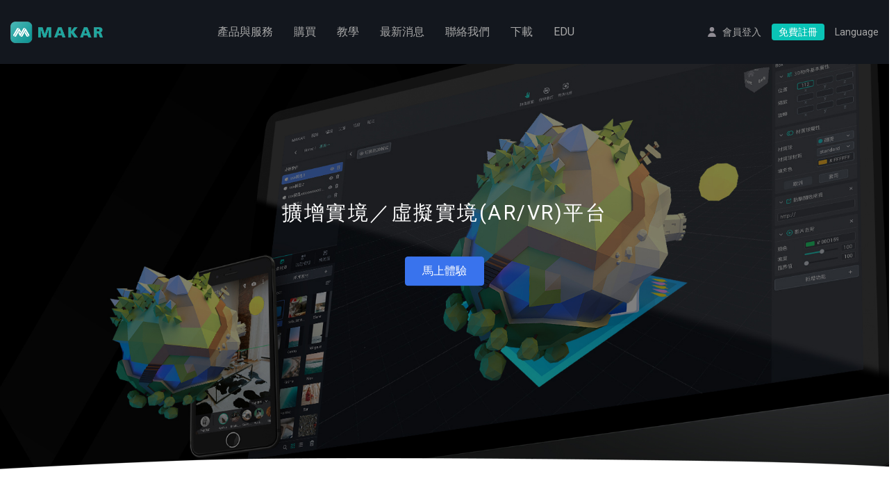

--- FILE ---
content_type: text/html;charset=utf-8
request_url: https://www.makerar.com/?id=284
body_size: 8663
content:
<!DOCTYPE html>
<html lang="zh-Hant-TW">
<head>
  <!-- Required meta tags -->
  <meta charset="utf-8">
  <meta name="viewport" content="width=device-width, initial-scale=1, shrink-to-fit=no">
  <link rel="alternate" hreflang="zh-Hant" href="https://www.makerar.com/" />
  <link rel="alternate" hreflang="x-default" href="https://www.makerar.com/en/" />
  <link rel="alternate" hreflang="ja" href="https://www.makerar.com/ja/" />
  <link rel="alternate" hreflang="ko" href="https://www.makerar.com/ko/" />
  <!-- Global site tag (gtag.js) - Google Analytics -->
  <script async src="https://www.googletagmanager.com/gtag/js?id=UA-99151894-1"></script>
  <script>
    window.dataLayer = window.dataLayer || [];
    function gtag(){dataLayer.push(arguments);}
    gtag('js', new Date());
    gtag('config', 'UA-99151894-1');
  </script>

  <!-- Meta Pixel Code -->
  <script>
    !function(f,b,e,v,n,t,s)
    {if(f.fbq)return;n=f.fbq=function(){n.callMethod?
    n.callMethod.apply(n,arguments):n.queue.push(arguments)};
    if(!f._fbq)f._fbq=n;n.push=n;n.loaded=!0;n.version='2.0';
    n.queue=[];t=b.createElement(e);t.async=!0;
    t.src=v;s=b.getElementsByTagName(e)[0];
    s.parentNode.insertBefore(t,s)}(window, document,'script',
    'https://connect.facebook.net/en_US/fbevents.js');
    fbq('init', '329294611009277');
    fbq('track', 'PageView');
  </script>
  <noscript><img height="1" width="1" style="display:none"
  src="https://www.facebook.com/tr?id=329294611009277&ev=PageView&noscript=1"
  /></noscript>
  <!-- End Meta Pixel Code -->


  <meta name="keywords" content="MAKAR,AR,虛擬實境,擴增實境,VR,MR,擴增實境編輯平台,米卡科技股份有限公司,米菲多媒體股份有限公司,米菲多媒體,米菲,AR擴增實境,VR虛擬實境,展覽,互動開發">
  <meta property="og:type" content="website" />
  <!-- <meta property="og:url" content="https://www.makerar.com/" /> -->
      <title>MAKAR | AR/VR/MR 編輯器</title>
  <meta name="description" content="MAKAR XR編輯平台，簡單易上手XR編輯及體驗功能，使用者能自由創建任何AR/VR/MR內容，不需程式編譯技巧，並可搭載各式智慧裝置，輕鬆進行作品交流、發布與數位溝通">
  <meta property="og:title" content="MAKAR | AR/VR/MR 編輯器" />
  <meta property="og:description" content="MAKAR XR編輯平台，簡單易上手XR編輯及體驗功能，使用者能自由創建任何AR/VR/MR內容，不需程式編譯技巧，並可搭載各式智慧裝置，輕鬆進行作品交流、發布與數位溝通" />
    <meta property="og:image" content="https://www.makerar.com/banner/1569506677.jpg">
  <link href="https://fonts.googleapis.com/css?family=Roboto:400,400i,500,500i,700,700i" rel="stylesheet">
  <link href="/assets/css/style.css" rel="stylesheet">
  <link href="/assets/css/font-awesome.min.css" rel="stylesheet">
  <link href="/assets/css/animate.min.css" rel="stylesheet">
  <link href="/assets/css/bootstrap.css" rel="stylesheet">
  <link href="/assets/css/responsive.css" rel="stylesheet">
  <link href="/css/style2.css" rel="stylesheet">
  <link href="/css/style-cp.css" rel="stylesheet">
  <link rel="apple-touch-icon-precomposed" sizes="144x144" href="/favicon.ico">
  <link rel="shortcut icon" href="/favicon.ico">
  <style>
    .nav-item, .icon-link{
      cursor: pointer;
    }
    body, html{
      font-family: Roboto, Source Han Sans TC, 微軟正黑體, sans-serif;
    }
    h2, .h2 {
      font-size: 1.8rem;
      letter-spacing: 2.5px;
    }

    .footer-top {
      padding: 74px 0;
    }

    h3{
      font-size: 30px;
    }
    .carousel-item p{
      font-size: 24px;
    }

    .section-title{
      font-size: 24px !important;
    }
    .section-subtitle {
      font-size: 16px !important;
      font-weight: normal !important;
      letter-spacing: 1px;
      line-height: 1.5;
    }

    .background-image{
      background-size: cover;
    }

    .line-bottom{
      position: relative;
      width:100%;
    }
    .line-bottom:before{
      position: absolute;
      content: '';
      width:100%;
      height: 1px;
      border-top: 1px solid purple;
      bottom: 0;
      left: 0;
    }
    .left-column .sidebar-link ul.news-tag li{
      margin-bottom: 10px;
      margin-left: 7px;
    }

    .jqx-validator-hint.jqx-validator-hint-summer {
      border: none;
      background-color: white;
      color: red;
    }

    .jqx-validator-hint-arrow.jqx-validator-hint-arrow-summer img{
      visibility: hidden;
      opacity: 0;
    }
    .terms a {
      color: #3973ed;
      text-decoration:underline;
    }
    .terms a:hover {
      color: #1E55C9;
      text-decoration:underline;
    }
    select.form-control:not([size]):not([multiple]) {
      height: 45px;
    }
    table thead tr:first-child th{
      border-top: none;
    }

    @media all and (max-width: 768px){
      .mb-oder-table{
        overflow-x:auto;
        box-shadow: none;
        padding: 0;
      }
      table{
        width: auto;
        max-width: initial
      }

      table th, table td{
        min-width: 0px;
      }
    }
  </style>
</head>

<body>
<header class="header page-head">
  <div class="container clearfix">
    <div class="logo"><a href="./"><img src="/assets/images/logo.png" alt=""></a></div>
    <nav class="main-nav">
	<ul class="menu">
    	            <li class="d-block d-md-none"><a href="member-login" class="user">會員登入</a></li>
            <li class="d-block d-md-none"><a href="member-signup" class="button">免費註冊</a></li>
        		<li><a href="#">產品與服務</a>
			<ul>
                <li><a href="editor">MAKAR XR 編輯器</a></li>
                <li><a href="app">MAKAR XR APP</a></li>
                <li><a href="dev-tool">SDK 內嵌解決方案</a></li>
                <li><a href="web-ar">Web AR / VR</a></li>
                <li><a href="makar-for-school">學校教育推廣</a></li>
			</ul>
		</li>
		<!-- <li><a href="price">購買</a></li> -->
        <li><a href="#">購買</a>
            <ul>
                <li><a href="price">購買方案</a></li>
                <li><a id = 'menu_purchase_point_a' href="https://webxr.makerar.com/buy_list">購買點數</a></li>
            </ul>
        </li>
		<li><a href="#">教學</a>
            <ul>
                <li><a href="tutorial_01">教學</a></li>
                <li><a href="FAQ">FAQ</a></li>
            </ul>
        </li>
		<li><a href="news">最新消息</a></li>
		<li><a href="#">聯絡我們</a>
            <ul>
                <!-- 因應 2025 04 13 Gmail 無法發信 先轉址 -->
                <!-- <li><a href="https://forms.gle/BEAz1pLFxkSgEd3h9" target="_blank">聯絡我們</a></li> -->
                <li><a href="contact-us">聯絡我們</a></li>
                <li><a href="find-a-dealer">尋找經銷商</a></li>
            </ul>
        </li>
        <li><a href="download">下載</a></li>
        <li><a href="EDU">EDU</a></li>
        <li class="d-block d-md-none"><a href="#" class="lang"><span>Language</span></a>
            <ul>
                <li><a href="//www.makerar.com/">繁中</a></li>
                <li><a href="//www.makerar.com/en/">English</a></li>
                <li><a href="//www.makerar.com/ja/">日本語</a></li>
                <li><a href="//www.makerar.com/ko/">한국어</a></li>
            </ul>
        </li>
	</ul>
</nav>
<a href="#" class="toggleMenu"></a>
<ul class="header-btns d-none d-md-block">
	        <li><a href="member-login" class="user">會員登入</a></li>
        <li><a href="member-signup" class="button">免費註冊</a></li>
	    <li class="dropdown show"><a class="lang" href="#" role="button" id="dropdownMenuLink" data-toggle="dropdown" aria-haspopup="true" aria-expanded="false">Language</a>
        <div class="dropdown-menu" aria-labelledby="dropdownMenuLink">
            <a class="dropdown-item" href="//www.makerar.com/">繁中</a>
            <a class="dropdown-item" href="//www.makerar.com/en/">English</a>
            <a class="dropdown-item" href="//www.makerar.com/ja/">日本語</a>
            <a class="dropdown-item" href="//www.makerar.com/ko/">한국어</a>
        </div>
    </li>
</ul>

<script>
    let session_key=localStorage.getItem('session_key');
    let buyPointUrl = 'https://webxr.makerar.com/buy_list';
    let menu_purchase_point_a = document.getElementById('menu_purchase_point_a');

    if (menu_purchase_point_a){
        if ( session_key ){
            menu_purchase_point_a.href = buyPointUrl + '?skey=' + session_key;
        }        
    }
</script>
  </div>
</header>
<div class="banner pt-below-md-55px home-banner-cp">
  <div id="carouselBanner" class="carousel slide" data-ride="carousel">
    <ol class="carousel-indicators">
      <li data-target="#carouselBanner" data-slide-to="0" class="active"></li>
      <li data-target="#carouselBanner" data-slide-to="1"></li>
      <li data-target="#carouselBanner" data-slide-to="2"></li>
    </ol>
    <div class="carousel-inner">
      <div class="carousel-item active">
        <div class="carousel-caption">
          <div class="container">
            <h2>擴增實境／虛擬實境(AR/VR)平台</h2>
            <a href="#download" class="btn btn-secondary">馬上體驗</a>
          </div>
        </div>
        <div class="full-img d-none d-lg-block d-xs-none"><img src="/banner/1569506677.jpg" alt=""></div>
        <div class="full-img d-block d-lg-none d-xs-none"><img src="/banner/1569492211.jpg" alt=""></div>
        <div class="full-img d-none d-lg-none d-xs-block"><img src="/banner/1569492229.jpg" alt=""></div>
      </div>
    </div>
    <a class="carousel-control-prev" href="#carouselBanner" data-slide="prev">
      <span class="carousel-control-prev-icon"></span>
    </a>
    <a class="carousel-control-next" href="#carouselBanner" data-slide="next">
      <span class="carousel-control-next-icon"></span>
    </a>

  </div>
</div>
<div class="w1">
  <div class="container">
    <div class="row justify-content-center">
      <div class="col-lg-9">
        <div class="text-center">
          <h1>讓人們可以輕易製作並觀看自己創造的AR/VR內容</h1>

          <p>不需要任何程式或設計能力，任何人都可以簡單地創造自己的AR/VR作品</p>
        </div>

        <div class="video">
          <div class="embed-responsive-16by9 embed-responsive"><iframe
              allow="accelerometer; autoplay; encrypted-media; gyroscope; picture-in-picture" allowfullscreen=""
              frameborder="0" height="315" src="https://www.youtube.com/embed/cES7p_wh5gA?autoplay=1&amp;mute=1&amp;start=4&amp;loop=1&amp;playlist=cES7p_wh5gA" width="560"></iframe></div>
        </div>

        <div class="row justify-content-center">
          <div class="col-md-8 statistic-container-rwd">
            <div class="row">
              <div class="col-sm-6 wow fadeInUp statistic-rwd" data-wow-delay="0.2s">
                <div class="icon-link" href="#"><img alt="" height="73px"
                    src="/assets/images/icon/number-of-x/20190212_MAKAR WEB v2_icons_ic_-13.png" width="81px" />
                  <p style="text-align: center;">累積用戶數量</p>

                  <div>
                    <span class="numscroller numscroller-big-bottom" data-delay="100" data-increment="50"
                      data-max="70000" data-min="0" data-slno="1">&nbsp;</span><span
                      class="numscroller numscroller-big-bottom">+</span>
                  </div>
                </div>
              </div>

              <div class="col-sm-6 wow fadeInUp statistic-rwd" data-wow-delay="0.2s">
                <div class="icon-link" href="#"><img alt="" height="73px"
                    src="/assets/images/icon/number-of-x/20190212_MAKAR WEB v2_icons_ic_-14.png" width="81px" />
                  <p style="text-align: center;">累積專案數量</p>

                  <div>
                    <span class="numscroller numscroller-big-bottom" data-delay="100" data-increment="50"
                      data-max="100000" data-min="0" data-slno="2">&nbsp;</span><span
                      class="numscroller numscroller-big-bottom">+</span>
                  </div>
                </div>
              </div>

              <div class="col-sm-6 wow fadeInUp statistic-rwd" data-wow-delay="0.2s">
                <div class="icon-link" href="#"><img alt="" height="73px"
                    src="/assets/images/icon/number-of-x/20190212_MAKAR WEB v2_icons_ic_-15.png" width="81px" />
                  <p style="text-align: center;">累積學校數量</p>

                  <div>
                    <span class="numscroller numscroller-big-bottom" data-delay="100" data-increment="50" data-max="1000"
                      data-min="0" data-slno="3">&nbsp;</span><span class="numscroller numscroller-big-bottom">+</span>
                  </div>
                </div>
              </div>

              <div class="col-sm-6 wow fadeInUp statistic-rwd" data-wow-delay="0.2s">
                <div class="icon-link" href="#"><img alt="" height="73px"
                    src="/assets/images/icon/number-of-x/20190212_MAKAR WEB v2_icons_ic_-16.png" width="81px" />
                  <p style="text-align: center;">累積廠商數量</p>

                  <div>
                    <span class="numscroller numscroller-big-bottom" data-delay="100" data-increment="50" data-max="300"
                      data-min="0" data-slno="4">&nbsp;</span><span class="numscroller numscroller-big-bottom">+</span>
                  </div>
                </div>
              </div>
            </div>
          </div>
        </div>
      </div>
    </div>
  </div>
</div>

<div class="w2">
  <div class="container container-1000">
    <h2>快速認識 <span class="roboto">MAKAR</span></h2>

    <div class="row quickly-know-makar-row">
      <div class="col-lg-5">
        <!-- Tab panes -->
        <div class="tab-content">
          <div aria-labelledby="tab-1-tab" class="tab-pane active" id="tab-1" role="tabpanel"><img alt=""
              src="/assets/images/img-1.png" /></div>

          <div aria-labelledby="tab-2-tab" class="tab-pane" id="tab-2" role="tabpanel"><img alt=""
              src="/assets/images/img-1-1.png" /></div>

          <div aria-labelledby="tab-3-tab" class="tab-pane" id="tab-3" role="tabpanel"><img alt=""
              src="/assets/images/img-1-2.png" /></div>

          <div aria-labelledby="tab-4-tab" class="tab-pane" id="tab-4" role="tabpanel"><img alt=""
              src="/assets/images/img-1-3.jpg" /></div>

          <div aria-labelledby="tab-5-tab" class="tab-pane" id="tab-5" role="tabpanel"><img alt=""
              src="/assets/images/img-1-4.jpg" /></div>
        </div>
      </div>

      <div class="col-lg-7">
        <h3>迅速創建你的AR/VR作品</h3>
        <!-- Nav tabs -->

        <ul class="nav nav-tabs" id="myTab-1" role="tablist">
          <li class="nav-item">
            <div aria-controls="tab-1" aria-selected="true" class="nav-link active" data-toggle="tab" href="#tab-1"
              id="tab-1-tab" role="tab">
              <div class="media"><img alt="..." class="mr-3" src="/assets/images/ic_no code.png" />
                <div class="media-body">
                  <h5>不需程式能力</h5>

                  <p>只需要天馬行空的能力</p>
                </div>
              </div>
            </div>
          </li>
          <li class="nav-item">
            <div aria-controls="tab-2" aria-selected="false" class="nav-link" data-toggle="tab" href="#tab-2"
              id="tab-2-tab" role="tab">
              <div class="media"><img alt="..." class="mr-3" src="/assets/images/ic_drag ui.png" />
                <div class="media-body">
                  <h5>直覺式操作介面</h5>

                  <p>簡易拖拉編輯</p>
                </div>
              </div>
            </div>
          </li>
          <li class="nav-item">
            <div aria-controls="tab-3" aria-selected="false" class="nav-link" data-toggle="tab" href="#tab-3"
              id="tab-3-tab" role="tab">
              <div class="media"><img alt="..." class="mr-3" src="/assets/images/ic_stock.png" />
                <div class="media-body">
                  <h5>線上 3D 素材庫</h5>

                  <p>超過 20 萬免費 3D 模型可直接下載應用</p>
                </div>
              </div>
            </div>
          </li>
          <li class="nav-item">
            <div aria-controls="tab-4" aria-selected="false" class="nav-link" data-toggle="tab" href="#tab-4"
              id="tab-4-tab" role="tab">
              <div class="media"><img alt="..." class="mr-3" src="/assets/images/ic_webarvr.png" />
                <div class="media-body">
                  <h5>支援 Web AR/VR</h5>

                  <p>輕鬆導入網路互動行銷應用</p>
                </div>
              </div>
            </div>
          </li>
          <li class="nav-item">
            <div aria-controls="tab-5" aria-selected="false" class="nav-link" data-toggle="tab" href="#tab-5"
              id="tab-5-tab" role="tab">
              <div class="media"><img alt="..." class="mr-3" src="/assets/images/ic_integration.png" />
                <div class="media-body">
                  <h5>軟硬體相容整合</h5>

                  <p>桌機、筆電、平板、手機、一體機、 AR 頭盔</p>
                </div>
              </div>
            </div>
          </li>
        </ul>
      </div>
    </div>

    <div class="row quickly-know-makar-row">
      <div class="col-lg-5">
        <!-- Tab panes -->
        <div class="tab-content">
          <div aria-labelledby="tab-11-tab" class="tab-pane active" id="tab-11" role="tabpanel"><img alt=""
              src="/assets/images/img-2.png" /></div>

          <div aria-labelledby="tab-22-tab" class="tab-pane" id="tab-22" role="tabpanel"><img alt=""
              src="/assets/images/img-2-1.png" /></div>

          <div aria-labelledby="tab-33-tab" class="tab-pane" id="tab-33" role="tabpanel"><img alt=""
              src="/assets/images/img-2-2.png" /></div>

          <div aria-labelledby="tab-44-tab" class="tab-pane" id="tab-44" role="tabpanel"><img alt=""
              src="/assets/images/img-2-3.jpg" /></div>

          <div aria-labelledby="tab-55-tab" class="tab-pane" id="tab-55" role="tabpanel"><img alt=""
              src="/assets/images/img-2-4.jpg" /></div>
        </div>
      </div>

      <div class="col-lg-7">
        <h3>特色功能</h3>
        <!-- Nav tabs -->

        <ul class="nav nav-tabs" id="myTab-2" role="tablist">
          <li class="nav-item">
            <div aria-controls="tab-11" aria-selected="true" class="nav-link active" data-toggle="tab" href="#tab-11"
              id="tab-11-tab" role="tab">
              <div class="media"><img alt="..." class="mr-3" src="/assets/images/ic_vrar.png" />
                <div class="media-body">
                  <h5>整合多種AR辨識與VR專案製作</h5>

                  <p>只需此一平台便可滿足所有實境創作需求</p>
                </div>
              </div>
            </div>
          </li>
          <li class="nav-item">
            <div aria-controls="tab-22" aria-selected="false" class="nav-link" data-toggle="tab" href="#tab-22"
              id="tab-22-tab" role="tab">
              <div class="media"><img alt="..." class="mr-3" src="/assets/images/ic_module.png" />
                <div class="media-body">
                  <h5>多元<span class="roboto">AR</span>功能模組</h5>

                  <p>集點卡、刮刮卡、酷碰卡等模組，讓您的AR創意更多元</p>
                </div>
              </div>
            </div>
          </li>
          <li class="nav-item">
            <div aria-controls="tab-33" aria-selected="false" class="nav-link" data-toggle="tab" href="#tab-33"
              id="tab-33-tab" role="tab">
              <div class="media"><img alt="..." class="mr-3" src="/assets/images/ic_data.png" />
                <div class="media-body">
                  <h5>數據分析</h5>

                  <p>隨時掌握專案用戶數據分析，更利於您的行銷策略佈局</p>
                </div>
              </div>
            </div>
          </li>
          <li class="nav-item">
            <div aria-controls="tab-44" aria-selected="false" class="nav-link" data-toggle="tab" href="#tab-44"
              id="tab-44-tab" role="tab">
              <div class="media"><img alt="..." class="mr-3" src="/assets/images/ic_xrgps.png" />
                <div class="media-body">
                  <h5>XR 物件 GPS 地圖定位技術</h5>

                  <p>可設定瀏覽者接近指定地點附近才顯現 XR 物件</p>
                </div>
              </div>
            </div>
          </li>
          <li class="nav-item">
            <div aria-controls="tab-55" aria-selected="false" class="nav-link" data-toggle="tab" href="#tab-55"
              id="tab-55-tab" role="tab">
              <div class="media"><img alt="..." class="mr-3" src="/assets/images/ic_questions.png" />
                <div class="media-body">
                  <h5>專案題庫編輯</h5>

                  <p>是非、單選、多選、題組任意組合</p>
                </div>
              </div>
            </div>
          </li>
        </ul>
      </div>
    </div>

    <div class="row quickly-know-makar-row">
      <div class="col-lg-5">
        <!-- Tab panes -->
        <div class="tab-content">
          <div aria-labelledby="tab-014-tab" class="tab-pane active" id="tab-014" role="tabpanel"><img alt=""
              src="/assets/images/img-3.png" /></div>

          <div aria-labelledby="tab-024-tab" class="tab-pane" id="tab-024" role="tabpanel"><img alt=""
              src="/assets/images/img-3-1.png" /></div>

          <div aria-labelledby="tab-034-tab" class="tab-pane" id="tab-034" role="tabpanel"><img alt=""
              src="/assets/images/img-3-2.png" /></div>

          <div aria-labelledby="tab-044-tab" class="tab-pane" id="tab-044" role="tabpanel"><img alt=""
              src="/assets/images/img-3-3.jpg" /></div>

          <div aria-labelledby="tab-054-tab" class="tab-pane" id="tab-054" role="tabpanel"><img alt=""
              src="/assets/images/img-3-4.jpg" /></div>
        </div>
      </div>

      <div class="col-lg-7">
        <h3>其他應用</h3>
        <!-- Nav tabs -->

        <ul class="nav nav-tabs" id="myTab-2" role="tablist">
          <li class="nav-item">
            <div aria-controls="tab-014" aria-selected="true" class="nav-link active" data-toggle="tab" href="#tab-014"
              id="tab-014-tab" role="tab">
              <div class="media"><img alt="..." class="mr-3" src="/assets/images/ic_app api.png" />
                <div class="media-body">
                  <h5>SDK 內嵌</h5>

                  <p>企業可直接將 <span class="roboto">SDK</span> 體驗嵌入自家 <span class="roboto">APP</span> 中節省開發成本</p>
                </div>
              </div>
            </div>
          </li>
          <li class="nav-item">
            <div aria-controls="tab-024" aria-selected="false" class="nav-link" data-toggle="tab" href="#tab-024"
              id="tab-024-tab" role="tab">
              <div class="media"><img alt="..." class="mr-3" src="/assets/images/ic_webar.png" />
                <div class="media-body">
                  <h5>Web AR</h5>

                  <p>無須安裝<span class="roboto">APP</span>，即可輕鬆跨平台觀看作品</p>
                </div>
              </div>
            </div>
          </li>
          <li class="nav-item">
            <div aria-controls="tab-034" aria-selected="false" class="nav-link" data-toggle="tab" href="#tab-034"
              id="tab-034-tab" role="tab">
              <div class="media"><img alt="..." class="mr-3" src="/assets/images/ic_education.png" />
                <div class="media-body">
                  <h5>趨勢教材-學生未來必備的<span class="roboto">AR/VR</span>創作技能</h5>

                  <p>可讓學生快速了解<span class="roboto">AR/VR</span>，亦非常適合融入學校課程當中</p>
                </div>
              </div>
            </div>
          </li>
          <li class="nav-item">
            <div aria-controls="tab-044" aria-selected="false" class="nav-link" data-toggle="tab" href="#tab-044"
              id="tab-044-tab" role="tab">
              <div class="media"><img alt="..." class="mr-3" src="/assets/images/ic_browser.png" />
                <div class="media-body">
                  <h5>支援瀏覽器</h5>

                  <p>已支持 Chrome 、 Firefox 、 Safari 讀取 MAKAR 產製的 Web AR/VR 專案。</p>
                </div>
              </div>
            </div>
          </li>
          <li class="nav-item">
            <div aria-controls="tab-054" aria-selected="false" class="nav-link" data-toggle="tab" href="#tab-054"
              id="tab-054-tab" role="tab">
              <div class="media"><img alt="..." class="mr-3" src="/assets/images/ic_openid.png" />
                <div class="media-body">
                  <h5>多元化登入</h5>

                  <p>已綁定Google、Apple、iSchool平台，讓您輕鬆搞定註冊登入機制。</p>
                </div>
              </div>
            </div>
          </li>
        </ul>
      </div>
    </div>
  </div>
</div>

<div class="w3">
  <div class="title">
    <div class="container">
      <h2>開始用<span class="roboto">MAKAR</span>揮灑你的實境創意吧！</h2>
    </div>
  </div>
  <!--<div class="content parallax-window" data-image-src="/assets/images/bg-1.jpg" data-parallax="scroll">-->

  <div id="download">&nbsp;</div>

  <div class="content home-custom-back-div">
    <div class="container">
      <div class="row justify-content-center">
        <div class="col-md-5 col-sm-8">
          <div class="mb-5 pb-4">
            <h3><img alt="" src="/userfiles/images/logo-icon(1).png"
                style="width: 38px; height: 38px;" />&nbsp;&nbsp;<span class="roboto">MAKAR XR </span>編輯器</h3>

            <p>開放式的AR/VR編輯平台，不需要程式編譯，<br />開發者可以自由創建圖像，添加需要元素</p>

            <p><a class="link" href="editor.php">了解更多</a></p>
          </div>

          <div class="dropdown"><button aria-expanded="false" aria-haspopup="true"
              class="btn btn-secondary btn-block dropdown-toggle" data-toggle="dropdown" id="dropdownMenuButton"
              type="button"><span class="download-link">立即下載體驗</span></button>

            <div aria-labelledby="dropdownMenuButton" class="dropdown-menu"><a class="dropdown-item"
                href="/download-file.php?file=win-x86"
                onclick="ga('send', 'event', 'MakAR Editor Downloads', 'Download MakAR Editor Win32', 'MakAR Editor Downloaded on Index');"><span class="roboto">Windows 32</span>位元</a>
              <a class="dropdown-item"
                href="/download-file.php?file=win-x64"
                onclick="ga('send', 'event', 'MakAR Editor Downloads', 'Download MakAR Editor Win64', 'MakAR Editor Downloaded on Index');"><span class="roboto">Windows 64</span>位元</a>
              <a class="dropdown-item"
                href="/download-file.php?file=macos"
                onclick="ga('send', 'event', 'MakAR Editor Downloads', 'Download MakAR Editor Mac', 'MakAR Editor Downloaded on Index');"><span
                  class="roboto">MacOS</span></a> <a class="dropdown-item" href="download.php"><span
                  class="roboto">More</span></a></div>
          </div>
        </div>
      </div>
    </div>
  </div>
</div>

<div class="w4">
  <div class="container">
    <div class="content">
      <div class="mobile"><img alt="" src="/assets/images/mobile.png" /></div>

      <div class="row no-gutters">
        <div class="col-lg-5">
          <div class="inner-content">
            <h3><span class="roboto">MAKAR XR APP</span></h3>

            <p>跨平台AR/VR瀏覽器，即時顯示您的實境創意。</p>
            <a class="button" href="app.php">了解更多</a>

            <div class="mt-4"><a
                href="https://play.google.com/store/apps/details?id=com.mifly.MakarViewerApp&amp;hl=zh_T%20W"
                target="_blank"><img alt="" src="/assets/images/android_small.png" /></a> <a
                href="https://itunes.apple.com/tw/app/makar/id1238600928?mt=8" target="_blank"><img alt=""
                  src="/assets/images/appstore.png" /></a></div>
          </div>
        </div>

        <div class="col-lg-7">
          <div class="inner-content">
            <h3>線上學習</h3>

            <p>我們提供線上學習的課程，方便您了解我們編輯器與 APP 的完整功能。</p>
            <a class="button" href="tutorial_01.php">了解更多</a>
          </div>
        </div>
      </div>
    </div>
  </div>
</div>

<div class="w5">
  <div class="container">
    <h2>眾多機構正在使用</h2>
    <!-- https://stackoverflow.com/questions/9808233/is-it-possible-to-put-css-media-rules-inline -->

    <ul class="justify-content-center pt-4 logo-rwd">
      <li><img alt="" src="/assets/images/our-clients/學校首頁_香港教育大學.png" /></li>
      <li><img alt="" src="/assets/images/our-clients/學校首頁_雲林科大.png" /></li>
      <li><img alt="" src="/assets/images/our-clients/學校首頁_復興商工.png" /></li>
      <li><img alt="" src="/assets/images/our-clients/學校首頁_國立師範大學.png" /></li>
      <li><img alt="" src="/assets/images/our-clients/政府單位_臺北市政府.png" /></li>
      <li><img alt="" src="/assets/images/our-clients/政府單位_台中市政府文化局.png" /></li>
      <li><img alt="" src="/assets/images/our-clients/政府單位_新北市政府.png" /></li>
      <li><img alt="" src="/assets/images/our-clients/政府單位_台北市政府教育局.png" /></li>
      <li><img alt="" src="/assets/images/our-clients/政府單位_台中市政府教育局.png" /></li>
      <li><img alt="" src="/assets/images/our-clients/政府單位_新北市立圖書館.png" /></li>
      <li><img alt="" src="/assets/images/our-clients/政府單位_國家圖書館.png" /></li>
      <li><img alt="" src="/assets/images/our-clients/政府單位_國立自然科學博物館.png" /></li>
      <li><img alt="" src="/assets/images/our-clients/企業單位_101.png" /></li>
      <li><img alt="" src="/assets/images/our-clients/企業單位_台積電.png" style="height: 54px;" /></li>
      <li><img alt="" src="/assets/images/our-clients/企業單位_中視.png" /></li>
      <li><img alt="" src="/assets/images/our-clients/企業單位_TVBS.png" /></li>
      <li><img alt="" src="/assets/images/our-clients/企業單位_林口新創.png" /></li>
      <li><img alt="" src="/assets/images/our-clients/企業單位_國泰.png" /></li>
      <li><img alt="" src="/assets/images/our-clients/企業單位_劍湖山.png" /></li>
      <li><img alt="" src="/assets/images/our-clients/企業單位_亞太.png" /></li>
      <li><img alt="" src="/assets/images/our-clients/企業單位_雄獅.png" /></li>
      <li><img alt="" src="/assets/images/our-clients/企業單位_朱銘.png" /></li>
      <li><img alt="" src="/assets/images/our-clients/企業單位_資誠.png" /></li>
      <li><img alt="" src="/assets/images/our-clients/企業單位_霹靂.png" /></li>
    </ul>
  </div>
</div>

<div class="w5">
  <div class="container">
    <h2>合作夥伴</h2>

    <ul class="justify-content-center pt-4 logo-rwd">
      <li><img alt="" src="/assets/images/partners/epson.png" /></li>
      <li><img alt="" src="/assets/images/partners/facebook.png" /></li>
      <li><img alt="" src="/assets/images/partners/ischool.png" /></li>
      <li><img alt="" src="/assets/images/partners/jorjin.png" /></li>
      <li><img alt="" src="/assets/images/partners/madgaze.png" /></li>
      <li><img alt="" src="/assets/images/partners/poly.png" /></li>
      <li><img alt="" src="/assets/images/partners/sketchfab.png" /></li>
      <li><img alt="" src="/assets/images/partners/HTC.png" /></li>
    </ul>
  </div>
</div>

<!--<div class="modal" id="projectModal" style="background-color: rgba( 74 , 77 , 84 , 0.85 ); width: 100vw; height: 100vh; display: block;">
<div class="modal-content" style="background-color: #202125; margin: 23% auto; border-radius: 16px; width: 75vw; padding: 20px; max-width: 700px;"><span class="close" id="close-btn" style="color: #aaa; position: absolute; top: 10px; right: 10px; font-weight: bold;">&times;</span>

<h4 id="projectTypeDiv" style="color: white; text-align: center;">109/10/23 更新公告</h4>

<p id="projectNameDiv" style="color: white;">親愛的 Maker 們，此網站為測試版網站！是否前往正式網站？</p>

<div style="display: flex; flex-wrap: wrap; justify-content: space-between;"><a class="btn btn-secondary announce-custom-btn" href="https://www.makerar.com/" id="scanList">好</a> <a class="btn btn-secondary announce-custom-btn" href="https://www.makerar.com/" id="projectUsageDiv">OK</a> <a class="btn btn-secondary announce-custom-btn" href="https://www.makerar.com/" id="projectDescriptionDiv">沒問題</a></div>
</div>
</div>-->
<!--<script>
  // alert("您好，您正在瀏覽測試版網站！若欲前往正式網站，請至 https://www.makerar.com/ 。");
  document.getElementById('close-btn').onclick = function() {
      document.getElementById('projectModal').style.display = 'none';
  }
</script>--><footer class="footer">
  <div class="footer-top">
    <div class="container">
      <div class="row">
        <div class="col-lg-9">
          <div class="row">
            <div class="col-md-3 col-sm-6 col-6">
              <h6>About us</h6>
              <ul class="footmenu">
                <!-- <li><a href="https://www.miflydesign.com/">Mifly官網</a></li> -->
                <li><a href="news.php">最新消息</a></li>
                <li><a href="user-agreement.php">用戶協議</a></li>
              </ul>
            </div>

            <div class="col-md-3 col-sm-6 col-6">
              <h6>產品與服務</h6>
              <ul class="footmenu">
                <li><a href="editor.php">MAKAR XR 編輯器</a></li>
                <li><a href="app.php">MAKAR XR APP</a></li>
                <li><a href="dev-tool.php">SDK 內嵌解決方案</a></li>
                <li><a href="web-ar.php">Web AR / VR</a></li>
                <li><a href="makar-for-school.php">學校教育推廣</a></li>
                <li><a href="price.php">價格方案</a></li>
              </ul>
            </div>

            <div class="col-md-3 col-sm-6 col-6">
              <h6>學習與支持</h6>
              <ul class="footmenu">
                <li><a href="tutorial_01.php">線上學習</a></li>
                <li><a href="download.php">下載</a></li>
              </ul>
            </div>

            <div class="col-md-3 col-sm-6 col-6">
              <h6>聯絡我們</h6>
              <ul class="footmenu">
                <li><a href="contact-us.php">聯絡我們</a></li>
                <li><a href="find-a-dealer.php">尋找經銷商</a></li>
              </ul>
            </div>

          </div>
        </div>

        <div class="col-lg-3">
          <ul class="social">
            <li><a target="_blank" href="https://line.me/R/ti/p/4YzI1D4Ve0" class="line"><img
                  src="/assets/images/line.png" alt=""></a></li>
            <li><a target="_blank" href="https://www.facebook.com/miflymakar/" class="facebook"><i
                  class="fa fa-facebook-square"></i></a></li>
            <li><a target="_blank" href="https://www.youtube.com/channel/UCHh2Ak_BkqZ97173wXgWptw?view_as=subscr+iber"
                class="youtube"><i class="fa fa-youtube-play"></i></a>
          </ul>
          <br>
          <p>
            <a href="mailto:infomakar@miflydesign.com"><span class="roboto">infomakar@miflydesign.com</span></a><br>
            <a href="tel:+8862-2568-2098"><span class="roboto">02-2568-2098</span></a><br>
            <a target="_blank" href="https://goo.gl/maps/J7Rt1CkptN52"><span class="roboto">104</span>臺北市中山區南京東路3段 <span class="roboto">219</span>號9樓</a>
          </p>
        </div>

      </div>
    </div>
  </div>
  <div class="footer-bottom">
    <div class="container">米卡科技股份有限公司 &copy; <span class="roboto">MAKAR CO., LTD.</span></div>
  </div>
</footer>

<!-- Bootstrap core JavaScript================================================== -->
<!-- Placed at the end of the document so the pages load faster -->
<script src="/assets/js/jquery-min.js"></script>
<script src="https://ajax.googleapis.com/ajax/libs/angularjs/1.7.6/angular.min.js"></script>
<script src="/assets/js/popper.min.js"></script>
<script src="/assets/js/bootstrap.min.js"></script>
<script src="/assets/js/ie10-viewport-bug-workaround.js"></script>
<script src="/assets/js/ie-emulation-modes-warning.js"></script>
<script src="/assets/js/custom.js"></script>
<script src="/assets/js/wow.js"></script>
<script src="/assets/js/numscroller-1.0.js"></script>
<script src="/assets/js/parallax.min.js"></script>
<script src="/assets/js/jquery.matchHeight-min.js"></script>
<script src="/scripts/footer-new.js"></script>
</body>

</html>

--- FILE ---
content_type: text/css
request_url: https://www.makerar.com/assets/css/style.css
body_size: 5661
content:
.third-party-section {
  display: flex;
}

.third-party-section > * {
  flex: 1;
  text-align: center;
}

.login-image {
  cursor: pointer;
  border-radius: 50%;
  width: 64px;
  height: 64px;
}

.login-thematic-break {
  border: none;
  border-top: 3px solid #d1d1d9;
  color: #d1d1d9;
  overflow: visible;
  text-align: center;
  height: 5px;
  margin: 60px 0 21px 0;
}

.login-thematic-break:after {
  background: #fafafa;
  content: 'OR';
  padding: 0 20px;
  position: relative;
  top: -13px;
}

/* ul:before, ul:after { content: ''; display: table; }
ul:after { clear: both; } */
.full-img img { width: 100%; height: auto; }
img.img-crop { display: block; max-width: none }
.table-cell { display: table-cell; vertical-align: middle; padding: 0; }
.table-div { display: table; height: 100%; width: 100%; }
body.noscroll { overflow: hidden; }
.bar { background: #fff; position: fixed; z-index: 600; display: block; }
.bar-top, .bar-bottom { height: 10px; width: 100%; left: 0; right: 0; }
.bar-top { top: 0; }
.bar-bottom { bottom: 0; }
.bar-left, .bar-right { height: 100%; width: 10px; top: 0; bottom: 0; }
.bar-left { left: 0; }
.bar-right { right: 0; }
.header { position: fixed; top: 0; left: 0; right: 0; padding: 30px 0 30px 0; z-index: 500; -moz-transition: all 0.5s ease; -webkit-transition: all 0.5s ease; -o-transition: all 0.5s ease; transition: all 0.5s ease; }
.page-head { background: #13171e }
.header.fixed-header { background: #fff; -webkit-box-shadow: 0 6px 6px 0 rgba(0,0,0,0.2); box-shadow: 0 6px 6px 0 rgba(0,0,0,0.2); }
.logo { float: left; line-height: 32px; }
.header.fixed-header .menu a { color: rgba(0,0,0,0.65) }
.header.fixed-header .menu li a:hover, .header.fixed-header .menu li:hover > a, .header.fixed-header .menu li.current-menu-item > a { color: #000; text-decoration: none; }
.header.fixed-header .menu li li a:hover { color: #31bcb1; }
.toggleMenu { display: none; height: 32px; width: 32px; background: url(../images/menu.svg) no-repeat center; background-size: 20px; text-indent: -9999px; float: right; margin-left: 20px; }
.toggleMenu.active { background: url(../images/close.svg) no-repeat center; background-size: 20px; color: #fff; }
.toggleMenu:hover { color: #fff; }
.main-nav { float: left; margin-left: 150px; }
.menu { list-style: none; *zoom:1;
margin: 0; padding: 0; width: 100%; display: table; }
.menu:before, .menu:after { content: ""; display: table; }
.menu:after { clear: both; }
.menu ul { list-style: none; width: 150px; float: none; left: 0; top: 100%; position: relative; border-radius: 5px; background: #fff; border: 1px solid #eee }
.menu a { padding: 0 15px; color: #a8a8a8; }
.menu li { position: relative; padding: 0; }
.menu > li > .parent:after { display: none; }
.menu li a:hover, .menu li:hover > a, .menu li.current-menu-item > a, .menu li.current-menu-parent > a { color: #fff; text-decoration: none; }
.menu > li { display: table-cell; font-size: 16px; position: relative; line-height: 32px; }
.menu > li:last-child { background: none; }
.menu > li > a { display: block; position: relative; }
.menu li ul { position: absolute; left: -9999px; margin: 0; list-style: none; padding: 6px 0 }
.menu > li.hover > ul { left: 50%; margin-left: -60px; }
.menu li li.hover ul { left: 100%; top: 0; }
.menu li li { padding: 0; line-height: 22px; text-align: left; margin: 0; }
.menu li li a { display: block; position: relative; z-index: 100; font-size: 14px; padding: 4px 5px; color: #5b5959; text-align: center; }
.menu li li:last-child { border-bottom: none; }
.menu li li a:hover { color: #31bcb1; }
.menu li li li a { background-color: #ffffff; z-index: 200; }

@media screen and (max-width:1199px) {
.main-nav { float: left; margin-left: 80px; }
}

@media screen and (max-width:991px) {
.main-nav .active { display: block; }
.main-nav { text-align: left; position: absolute; top: 100%; left: 0; right: 0; background: #111111; z-index: 9999; display: block; padding: 0; width: auto; margin: 0; }
.menu > li { float: none; display: block; border-bottom: 1px solid #333; text-align: left; line-height: 32px; background: none; }
.menu a { padding: 5px 25px }
.menu li { display: block; }
.menu li ul { border-radius: 0; }
.menu > li > .parent:after { background-image: none; display: block; }
.menu > li > .parent:after { content: '\f107'; font-family: 'FontAwesome'; position: absolute; top: 7px; right: 15px; left: auto; -webkit-transform: translateX(0%); -ms-transform: translateX(0%); transform: translateX(0%); }
.menu li.hover > .parent:after { content: '\f106'; font-family: 'FontAwesome'; position: absolute; top: 7px; right: 15px; left: auto; -webkit-transform: translateX(0%); -ms-transform: translateX(0%); transform: translateX(0%) }
.menu li li .parent:after { content: '\f107'; font-family: 'FontAwesome'; position: absolute; top: 7px; right: 15px; left: auto; -webkit-transform: translateX(0%); -ms-transform: translateX(0%); transform: translateX(0%) }
.menu ul { display: block; width: auto; border-bottom: none; min-width: inherit; background: #000; }
.menu > li.hover > ul, .menu li li.hover ul { position: static; margin-left: 0 }
.menu li li a { padding: 5px 35px; text-align: left; }
.menu li li { text-align: left; }
.menu li li li a { padding: 5px 45px; }
.menu li li a { color: #a8a8a8; }
}
.banner .carousel-caption { top: 50%; -webkit-transform: translateY(-50%); -ms-transform: translateY(-50%); transform: translateY(-50%); left: 0; right: 0; bottom: auto; margin: 0; padding: 0; }
.banner .carousel-caption h2 { font-weight: 400; }
.banner .carousel-caption .btn { margin-top: 25px; text-align: center; }
.banner { position: relative; }
.banner:after { content: ''; position: absolute; bottom: -1px; left: 0; right: 0; height: 42px; background: url(../images/slider-shape.png) no-repeat top; z-index: 1; }
.banner .carousel-indicators { bottom: 50px; }
.banner .carousel-indicators li { height: 12px; width: 12px; border: 1px solid #fff; background: none; border-radius: 20px; }
.banner .carousel-indicators .active { background: #3cbeb2; border-color: #3cbeb2; }
.header-btns { margin: 0; padding: 4px 0; list-style: none; float: right; }
.header-btns li { float: left; margin-left: 15px; font-size: 14px; }
.header-btns li a { display: block; line-height: 24px; }
header:not(.fixed-header) .header-btns li a.user:hover, header:not(.fixed-header) .header-btns li a.lang:hover { color: #fff; }
.header-btns li a.user { background: url(../images/user.svg) no-repeat left; background-size: 14px; padding-left: 22px; color: #a8a8a8; }
.header-btns li a.lang { color: #a8a8a8; }
.header-btns li a.button { padding: 0 10px; color: #fff; background: #0AC4B6; border-radius: 4px; }
.header-btns li a.button:hover { background: #009999; color: #fff; }
.w1 { position: relative; padding: 68px 0 168px; overflow: hidden; }
.w1 .container { position: relative; z-index: 100; }
.w1:after { top: 0; right: 0; bottom: 0; left: 0; content: ''; position: absolute; background: url(../images/video-green-bg.png) no-repeat bottom; }
.w1 h1 { font-size: 30px; }
.w1 .text-center { margin-bottom: 140px; }
.video { margin-bottom: 105px; -webkit-box-shadow: 0 0 20px 0 rgba(0,0,0,0.3); box-shadow: 0 0 20px 0 rgba(0,0,0,0.3); position: relative; }
.video .embed-responsive { -moz-transition: all 0.5s ease; -webkit-transition: all 0.5s ease; -o-transition: all 0.5s ease; transition: all 0.5s ease; }
.video:hover .embed-responsive { -webkit-transform: -webkit-scale(1.05) -webkit-rotate(0); transform: scale(1.05) rotate(0); }
.video .dot { -moz-transition: all 0.5s ease; -webkit-transition: all 0.5s ease; -o-transition: all 0.5s ease; transition: all 0.5s ease; opacity: 0; animation: float 3s ease-in-out infinite; position: absolute; display: inline-block; border-radius: 50%; }
.video .dot-1 { height: 14px; width: 14px; background: #a4dbe1; top: 0; left: 10%; }
.video .dot-2 { height: 24px; width: 24px; background: #40c0bd; top: -6%; right: 44px; }
.video .dot-3 { height: 44px; width: 44px; background: #a5dcdf; top: 5%; right: 8%; }
.video .dot-4 { height: 20px; width: 20px; background: #a2dbe6; top: 60%; left: 8%; }
.video.active .dot { opacity: 1 }
.video.active .dot-1 { left: -10% }
.video.active .dot-2 { right: -44px; }
.video.active .dot-3 { right: -8%; }
.video.active .dot-4 { left: -7%; }
 @keyframes float {
 0% {
 transform: translatey(0px);
}
 50% {
 transform: translatey(-20px);
}
 100% {
 transform: translatey(0px);
}
}
.icon-link { display: block; position: relative; padding-left: 95px; min-height: 73px; margin-top: 20px; color: #fff; line-height: 100% }
.icon-link:hover { color: #fff; cursor: default; }
.icon-link .numscroller { font-size: 40px; font-weight: 400; line-height: 100%; margin: 0; }
.icon-link p {
  margin-bottom: 8px;
  font-size: 20pt;
  font-weight: 600;
  line-height: normal;
}
.icon-link img { position: absolute; top: 0; left: 0; -moz-transition: all 0.5s ease; -webkit-transition: all 0.5s ease; -o-transition: all 0.5s ease; transition: all 0.5s ease; }
.icon-link:hover img { -webkit-transform: -webkit-scale(1.2) -webkit-rotate(0); transform: scale(1.2) rotate(0); }
.w2 { padding: 97px 0; }
.w2 h2 { position: relative; text-align: center; margin-bottom: 0; padding-bottom: 20px; }
.w2 h2:after { content: ''; height: 2px; width: 50px; content: ''; position: absolute; bottom: 0; left: 50%; margin-left: -25px; background: #2bbac3 }
.w2 .row { margin-top: 135px; }
.w2 .row:nth-child(even) { direction: rtl; }
.w2 [class*=col-] { direction: ltr; }
.w2 h3 { font-size: 26px; margin-bottom: 10px; }
.w2 .nav-tabs { border: none; }
.w2 .nav-tabs .nav-item { margin: 0; -ms-flex: 0 0 100%; flex: 0 0 100%; max-width: 100%; line-height: 100%; }
.w2 .nav-tabs .nav-item .media { -webkit-align-items: center; align-items: center; }
.w2 .nav-tabs .nav-link { border: none; background: #fff; border-radius: 0; padding: 15px; }
.w2 .nav-tabs .nav-link.active, .w2 .nav-tabs .nav-link:hover { background: #edecec; border: none; }
.w2 .nav-tabs .nav-link h5 { color: #1e1b1a; margin-bottom: 5px; }
.w2 .nav-tabs .nav-link p { color: #4c4847 }
.w2 .tab-content img { width: 100%; }
.w3 .title { padding: 60px 0; }
.w3 .title h2 { position: relative; text-align: center; margin-bottom: 0; padding-bottom: 20px; }
.w3 .title h2:after { content: ''; height: 2px; width: 50px; content: ''; position: absolute; bottom: 0; left: 50%; margin-left: -25px; background: #2bbac3 }
.w3 .content { padding: 120px 0; color: #fff; text-align: center;
background-size: cover; }
.w3 .content h3 { margin-bottom: 15px; }
.w3 .content .link { border: 1px solid #777777; font-size: 12pt; border-radius: 6px; line-height: 30px; display: inline-block; color: #fff; padding: 0 15px; }
.w3 .content .link i { margin-left: 3px; }
.w3 .content .link:hover { background: #009999; border-color: #009999; }
.w3 .download-link { display: inline-block; background: url(../images/download-arrow.svg) no-repeat 8px; background-size: 16px; line-height: 20px; padding-left: 35px; }
.w3 .dropdown { position: relative; width: 180px; margin: 0 auto; }
.w3 .dropdown-toggle { position: relative; }
.w3 .btn { border: none; }
.w3 .dropdown-toggle:after { display: none; }
.w3 .dropdown-toggle:before { background: url(../images/drop-down-arrow.png) no-repeat center #578CFB; border-radius: 0 4px 4px 0; background-size: 10px; top: 0; right: 0; bottom: 0; width: 20px; border: none; content: ''; position: absolute; margin: 0; padding: 0; }
.w3 .dropdown-toggle:hover:before { background-color: #1E55C9; }
.w3 .dropdown-menu { width: 180px; }
.w3 .dropdown-menu a.dropdown-item { text-align: center; display: block; color: #615f5e; }
.w3 .dropdown-menu a.dropdown-item:hover { color: #4cc1b7; background: none; }
.w3 .btn { padding-right: 10px; padding-left: 10px; text-align: left; }
.w4 { padding: 80px 0; }
.w4 .content { background: #fff; border-radius: 8px; -webkit-box-shadow: 0 0 30px 0 rgba(0,0,0,0.3); box-shadow: 0 0 30px 0 rgba(0,0,0,0.3); overflow: hidden; position: relative; }
.w4 .content [class*=col-] .inner-content { padding: 50px 40px; }
.w4 .content [class*=col-]:last-child { background: url(../images/shape-bg.png) no-repeat center; background-size: cover; color: #fff; }
.w4 .content .button { border: 1px solid #474448; border-radius: 6px; line-height: 30px; display: inline-block; color: #474448; padding: 0 14px; font-size: 10pt; }
.w4 .content [class*=col-]:last-child .button { color: #dad7d8; border-color: #dad7d8; }
.w4 .content [class*=col-] .button:hover { background: #009999; border-color: #009999; color: #fff; }
.w4 .content [class*=col-]:last-child .inner-content { padding-left: 200px; }
.w4 .content [class*=col-]:first-child:after { background: url(../images/shape-left.png) no-repeat top; left: 100%; top: 0; bottom: 0; content: ''; width: 115px; position: absolute; z-index: 10; pointer-events: none }
.w4 .content .mobile { position: absolute; top: 50%; left: 50%; width: 226px; height: 189px; margin: -113px 0 0 -144px; z-index: 100 }
.w4 .col-lg-5 .button { margin-bottom: 10px; }
.w4 .col-lg-7 .button { margin-top: 55px; }
.w5 { padding: 80px 0; background: #f6f6f6; text-align: center; }
.w5 h2 { position: relative; text-align: center; margin-bottom: 20px; padding-bottom: 20px; }
.w5 h2:after { content: ''; height: 2px; width: 50px; content: ''; position: absolute; bottom: 0; left: 50%; margin-left: -25px; background: #2bbac3 }
.w5 ul { margin: 0; padding: 0; list-style: none; display: -ms-flexbox; display: flex; -ms-flex-wrap: wrap; flex-wrap: wrap; margin-left: -25px; margin-right: -25px; }
.w5 ul li { padding: 0 25px; margin-top: 10px; }
#download { padding-top: 30px; }
.footer { background: #13171e; color: #a8a8a8; }
.footer a { color: #a8a8a8; }
.footer a:hover { color: #fff; }
.footer-top { padding: 40px 0; border-bottom: 1px solid rgba(255,255,255,0.3); }
.footer-top h6 { margin-bottom: 20px; font-size: 20px; color: #fff }
.footmenu { margin: 0; padding: 0; list-style: none; }
.footmenu li { margin-bottom: 6px; }
.footmenu li:last-child { margin: 0; }
.footer-top p { font-size: 14px; }
.social { margin: 0 0 20px; padding: 0; list-style: none; }
.social li { float: left; margin-right: 10px; }
.social li a { display: flex; align-items: center; justify-content: center; height: 30px; width: 30px; text-align: center; line-height: 0; font-size: 34px; color: #9E999B; }
.social li a i { margin-top: -2px; position: relative; }
.social li a:hover { color: #4abfbc; }
.social li a.facebook:hover { color: #3b5998; }
.social li a.youtube:hover { color: #ff0000; }
.social li a.line { background: #9E999B; line-height: 22px; border-radius: 5.5px; }
.social li a.line:hover { background: #00c300; }
.social li a.line img { width: 20px; height: auto; vertical-align: middle; border-radius: 5px; }
.footer-bottom { padding: 20px 0 30px; text-align: center; color: #a9a3a5; }
.site-content { padding-top: 62px; }
.page-banner { position: relative; height: 216px; background-size: cover; background-position: center; background-repeat: no-repeat; }
.page-title { position: absolute; top: 50%; left: 0; right: 0; top: 50%; -webkit-transform: translateY(-50%); -ms-transform: translateY(-50%); transform: translateY(-50%); z-index: 1 }
.page-title h1 { margin: 0; color: #fff; text-align: center; font-size: 30px; }
.page-title h1 span { padding-bottom: 15px; display: inline-block; padding: 0 20px; }
.page-content { overflow: hidden; background: #fafafa; position: relative; }

.sidebar-toggle-btn { background: url(../images/arrow-right.svg) no-repeat center #13171e; background-size: 11px; position: fixed; top: 220px; left: 0; z-index: 150; height: 15px; width: 15px; display: none; }
.sidebar-toggle-btn.active { background: url(../images/close.svg) no-repeat center #13171e; background-size: 15px; display: none; }
.sidebar-close-btn { background: url(../images/close.svg) no-repeat center #13171e; background-size: 14px; position: absolute; top: 10px; right: 10px; z-index: 150; height: 15px; width: 15px; display: none; }
.left-column { background: #13171e; }
.left-column:before { background: #13171e; right: 100%; top: 0; bottom: 0; content: ''; width: 3000px; position: absolute; }
.left-column .search { padding: 30px 30px 30px 0; margin-bottom: 0; }
.left-column .search .form-control { background: #0f1218; border: 1px solid #24272c; border-radius: 60px; color: white; }
.left-column .form-control::-webkit-input-placeholder {
color: #fff;
opacity: 1;
}
.left-column .form-control::-moz-placeholder {
color: #fff;
opacity: 1;
}
.left-column .form-control:-ms-input-placeholder {
color: #fff;
opacity: 1;
}
.left-column .form-control::-ms-input-placeholder {
color: #fff;
opacity: 1;
}
.left-column .form-control::placeholder {
color: #fff;
opacity: 1;
}
.left-column .sidebar-link { margin: 0 0 35px; color: #fff; }
.left-column .sidebar-link h6 { border-bottom: 1px solid #fff; font-size: 24px; margin-bottom: 18px; padding-bottom: 10px; }
.left-column .sidebar-link ul { margin: 0; padding: 0; list-style: none; }
.left-column .sidebar-link ul li { margin-bottom: 8px; }
.left-column .sidebar-link ul li:last-child { margin-bottom: 0; }
.left-column .sidebar-link ul li a { color: #A8A8A8; }
.left-column .sidebar-link ul li a:hover { color: #00d1c1; }
.left-column .sidebar-link ul ul { margin-top: 10px; padding-left: 20px; }
.right-column .content { padding: 40px 0 40px 40px; }
.right-column .content .title { position: relative; font-size: 30px; }
.right-column .content .title:before { content: ''; position: absolute; top: 0; bottom: 0; left: -40px; background: #00d1c1; width: 6px; }
.post-deatails .post-meta { margin: 0 0 15px; padding: 0 0 10px; border-top: 1px solid #e1e1e1; list-style: none; }
.post-deatails .post-meta li { float: left; margin-right: 12px; }
.post-deatails .post-meta li { color: #000000; }
.post-deatails .post-meta li:first-child { color: rgba(0,0,0,0.6) }
.post-deatails .post-meta li a { color: #000; }
.post-deatails .post-meta li a:hover { color: #00d1c1; }
.post-deatails .post-cat { margin: 0 0 25px; padding: 0; list-style: none; }
.post-deatails .post-cat li { margin-right: 5px; display: inline-block; }
.post-deatails .post-cat li a { border: 1px solid #3973ED; background: #3973ED; color: #fff; display: block; font-size: 12px; border-radius: 4px; padding: 3px 6px; font-weight: 700; }
.post-deatails .post-cat li a:hover { color: #fff; background: #1E55C9; border-color: #1E55C9; }
.video-item { margin-top: 30px; border-bottom: 2px solid #50e3c2; background: #fff; -moz-transition: all 0.5s ease; -webkit-transition: all 0.5s ease; -o-transition: all 0.5s ease; transition: all 0.5s ease; }
.video-item:hover { -webkit-box-shadow: 0 0 30px 0 rgba(0,0,0,0.3); box-shadow: 0 0 30px 0 rgba(0,0,0,0.3); }
.video-item .content { padding: 20px 20px; }
.video-item .post-cat { margin: 0; padding: 8px 0 0 0; list-style: none; }
.video-item .post-cat li { float: left; margin-right: 12px; }
.video-item .post-cat li a { border: 1px solid #3973ED; background: #3973ED; color: #fff; display: block; font-size: 12px; border-radius: 4px; padding: 3px 6px; font-weight: 700; }
.video-item .post-cat li a:hover { color: #fff; background: #1E55C9; border-color: #1E55C9; }
.video-list { border-top: 1px solid #e1e1e1; }
.sidebar-link .card, .sidebar-link .card-header, .sidebar-link .card-body { border: none; padding: 0; background: bottom; box-shadow: none; border-radius: 0; }
.sidebar-link .btn, .sidebar-link .btn:hover, .sidebar-link .btn:focus { color: #fff; padding: 0 0 18px 0; margin-bottom: 18px; border-bottom: 1px solid #fff; border-bottom: 1px solid #fff; display: block; font-weight: 600; font-size: 24px; box-shadow: none !important; border-radius: 0; text-align: left; }
.sidebar-link .card, .sidebar-link .card-header, .sidebar-link .card-body { border: none; padding: 0; background: bottom; box-shadow: none; border-radius: 0; }
.sidebar-link .btn:not(:disabled):not(.disabled) { cursor: default }
.sidebar-link .card-body { padding: 0 10px 10px 5px }
.logo img { width: 100pt; }
/* main color*/

.main-color-b { color: #2ca4a2 !important; }
.main-color-r { color: red !important; }
/* sidebar-link */
#accordionSidebar .card .card-header { margin-bottom: 10px !important; padding-bottom: 6px !important; border-bottom: 1px solid grey; }
.content ul.post-cat li a { background: none !important; color: #009999 !important; border: 1px solid !important; padding: 2px 10px !important; border-radius: 7px !important; }
.content ul.post-cat li a:hover, .content ul.post-cat li a.active { background: #009999 !important; color: #fff !important; }
.author-post, .author-post a { color: #666666 !important; }
.video-item { border-bottom: none !important; }
.coleql_height > ul.post-cat li a { background: #3366ff !important; color: #fff !important; }
.btn-login-member:hover { /*background:#2755CC;*/ color: #fff; background-color: #578CFB; border-color: #578CFB; }
.btn-send-email-member:hover { /*background:#2755CC;*/ color: #fff; background-color: #578CFB; border-color: #578CFB; }
.card-member { margin-top: 40px; width: 600px; background: #FAFAFA; padding: 70px; border-radius: 12px; }
.card-header-member { margin-bottom: 30px; }
.card-body-member > form > .form-group label { color: #9e999b; font-size: 14px; }
.card-header-member h3 { font-size: 24px; color: #9e999b; font-weight: 300; }
.btn-login-member { width: 100%; background: #3973ED; color: #fff; margin-bottom: 22px; cursor: pointer; border: 1px solid transparent; border-radius: 0.25rem; }
.btn-send-email-member { width: 200px; background: #3973ED; color: #fff; margin-bottom: 22px; padding: 7px; cursor: pointer; border: 1px solid transparent; border-radius: 0.25rem; }
.form-group span a { text-decoration: underline !important; color: #33a8a6 !important; font-size: 12px !important; }
.form-group span a:hover { color: #578cfb !important; }
small.small-text-member { color: red !important; }
.small-text-member { font-size: 12px; }
span.small-text-member { padding-right: 20px; }
/**
Member order list
**/

.mb-oder-table { margin-bottom: 60px; background: #ffff; padding: 20px; -webkit-box-shadow: 0px -1px 16px 0px rgba(138,138,138,1); -moz-box-shadow: 0px -1px 16px 0px rgba(138,138,138,1); box-shadow: 0px -1px 16px 0px rgba(138,138,138,1); }
.mb-oder-table .table thead tr th { padding: 0.2rem 1.2rem; background: #cccccc; text-align: left; border-right: 2px solid #fff; color: #999999; }
.tbody-content tr th, .tbody-content tr td { padding: 0px; color: #999999; font-size: 14px; text-align: left; }
.table-mb-dl i { background: #6699ff !important; padding: 4px !important; border-radius: 4px !important; color: #fff !important; }
.mb-tab-menu.active { border-left: 3px solid #00d1c1 !important; color: #00d1c1 !important; }
.mb-tab-menu { color: #cccccc !important; padding-left: 30px !important; border-left: 2px solid #eee; margin: 6px 0; }
.mb-nav-left { padding-left: 60px !important; }
/* member register **/
#progressbar li { list-style-type: none; text-transform: uppercase; width: 20%; float: left; position: relative; text-align: center; }
#progressbar { margin-bottom: 30px; overflow: hidden; position: relative; left: -50px; counter-reset: step; }
#progressbar li:before { content: counter(step); counter-increment: step; width: 24px; height: 24px; line-height: 24px; display: block; font-size: 12px; color: #333; background: #e1e1e1; border-radius: 25px; margin: 0 auto 10px auto; position: relative; z-index: 1; }
#progressbar li:after { content: ''; width: 88%; height: 2px; background: #e1e1e1; position: absolute; left: -44%; top: 12px; }
#progressbar li:first-child:after { content: none; }
#progressbar li.active:before, #progressbar li.active:after { background: #0ac4b6; color: white; }
.captcha-register img { height: 40px; position: relative; top: 30px; }
.btn-edit-profile { width: 48% !important; background: #dddddd; }
.btn-edit-profile.btn-bk:hover { background: #2755CC !important; }
.btn-bk { background: #578cfb !important; color: #fff !important; }
/** price **/
.price-title h3 { position: relative; }
.price-title h3::after { content: ''; height: 3px; width: 8%; background: #0ac4b6; position: absolute; bottom: -8px; left: 50%; transform: translateX(-50%); }
.wraper-price { padding: 0 30px; border-radius: 6px; transition: 500ms; -webkit-transition: 500ms; }
.row .wraper-price:last-child { border-right: none !important; }
.header-price { text-align: center; margin-top: 40px; height: 140px; }
.header-price-h6 { margin: 24px 0; color: #2ebcad; font-size: 24px; font-weight: 400; }
.header-price-h6 .period { font-size: 14px; }
.header-price a { margin: 20px 0; }
.wraper-price ul li { margin: 12px 0; color: #999999; font-weight: 400; text-align: left; padding-left: 10px; }
.pricing { margin: 80px 0; }
.wraper-price-star { transform: scale(1.1, 1.1); border: 2px solid rgb(46, 188, 173) !important; z-index: 10; position: relative !important; }
.wraper-price-star::before { width: 42px; height: 60px; content: ''; position: absolute !important; top: -8px; background-image: url(../images/img-price-star.png); }
.header-price > a.btn { background-color: #3973ed !important; border: none !important; }
.header-price > a.btn:hover { background: #1E55C9 !important; }
.pb60 { padding-bottom: 60px; }
.mb-forget-fieldsets-2 { display: none; }
.custom-table-price thead th { border-bottom: none !important; text-align: left !important; }
.card-price-cts { height: 100% !important; }
.card-price-cts >.card-body>a { background: #3973ed !important; }
.card-price-cts >.card-body>a:hover { background: #1E55C9 !important; }
.new-img { padding: 15px; }
.card-price-cts-col .card-body p { min-height: 120px; }

.school-name {
  color: rgba(0, 0, 0, 0.5);
  font-size: 6.5pt;
  text-align: center;
  margin: 20px auto;
}

.school-list-all {
  display: flex;
  flex-wrap: wrap;
  margin-top: 50px;
}

@media screen and (min-width: 1200px) {
  .card-price-cts-col .card-body p {
    min-height: 170px !important;
  }

  .logo-rwd > li {
    flex: 0 0 25%;
  }

  .logo-rwd > li > img {
    margin: 16px 10px;
  }

  .school-list {
    flex: 0 0 20%;
    min-width: min-content;
    margin: 10px 0;
  }

  .statistic-rwd {
    flex: 0 0 25% !important;
    max-width: 25% !important;
  }

  .statistic-container-rwd {
    flex: 0 0 100% !important;
    max-width: 100% !important;
  }

  .announce-custom-btn {
    flex: 0 0 49% !important;
    margin: 5px 0 !important;
  }

  .col-md-3-v2 {
    flex: 0 0 25% !important;
    max-width: 25% !important;
  }
}

@media screen and (min-width: 768px) and (max-width: 1200px) {
  .card-member {
    padding: 0;
  }

  #progressbar {
    left: -36px;
  }

  .card-price-cts-col .card-body p {
    min-height: 240px !important;
  }

  .logo-rwd > li {
    flex: 0 0 33%;
  }

  .logo-rwd > li > img {
    margin: 16px 10px;
  }

  .school-list {
    flex: 0 0 25%;
    min-width: min-content;
    margin: 10px 0;
  }

  .statistic-rwd {
    flex: 0 0 50% !important;
    max-width: 50% !important;
  }

  .statistic-container-rwd {
    flex: 0 0 100% !important;
    max-width: 100% !important;
  }

  .announce-custom-btn {
    flex: 0 0 49% !important;
    margin: 5px 0 !important;
  }

  .col-md-3-v2 {
    flex: 0 0 50% !important;
    max-width: 50% !important;
  }
}

@media screen and (max-width: 768px) {
  .card-price-cts-col .card-body p {
    min-height: auto !important;
  }

  .logo-rwd > li {
    flex: 0 0 50%;
  }

  .logo-rwd > li > img {
    margin: 16px 10px;
  }

  .school-list {
    flex: 0 0 50%;
    min-width: min-content;
    margin: 10px 0;
  }

  .statistic-rwd {
    flex: 0 0 100% !important;
    max-width: 100% !important;
  }

  .statistic-container-rwd {
    flex: 0 0 100% !important;
    max-width: 100% !important;
  }

  .announce-custom-btn {
    flex: 0 0 100% !important;
    margin: 5px 0 !important;
  }

  .col-md-3-v2 {
    flex: 0 0 100% !important;
    max-width: 100% !important;
  }
}

--- FILE ---
content_type: text/css
request_url: https://www.makerar.com/assets/css/responsive.css
body_size: 5926
content:

/* #Media Queries
================================================== */

@media (min-width: 992px) and (max-width: 1199px) {
}

/* END__ */

@media (min-width: 768px) and (max-width: 991px) {
.bar-top, .bar-bottom { height: 3px; }
.bar-left, .bar-right { width: 3px; }
/*.header{ position:relative; top:auto; left:auto; padding:15px 0; background:#13171e; right:0;}*/
.w2 { padding: 50px 0 }
.w2 .row { margin-top: 55px; }
.w1 { padding: 40px 0 80px; }
.w1 .text-center { margin-bottom: 50px; }
.video { margin-bottom: 50px; }
.w1 h1 { font-size: 30px; }
.w4 .content [class*=col-] .inner-content { padding: 70px; }
.w4 .content [class*=col-]:last-child .inner-content { padding-left: 70px; }
.w4 .content .mobile { position: absolute; top: 50px; left: auto; right: 30px; margin: 0; }
.w4, .w3 .content, .w3 .title, .w5 { padding: 40px 0; }
.footer-top .col-md-3 { margin-bottom: 20px; }
/*.site-content { padding-top: 0 }*/
.right-column .content { padding-left: 0; }
.left-column:before { display: none; }
.left-column { background: none; }
.left-column .content { position: fixed; top: 278px; left: -100%; width: 100%; bottom: 0; overflow: auto; overflow-y: scroll; background: #13171e; z-index: 100; -moz-transition: all 0.5s ease; -webkit-transition: all 0.5s ease; -o-transition: all 0.5s ease; transition: all 0.5s ease; padding: 40px 20px; }
.left-column .content.active { left: 0 }
.sidebar-link .collapse:not(.show) { display: none; }
.sidebar-link .collapse { display: none; }
.sidebar-link .collapse.show { display: block; }
.sidebar-link .btn:not(:disabled):not(.disabled) { cursor: pointer }
.sidebar-link .btn[aria-expanded="true"] { background: url(../images/up-arrow.svg) no-repeat right; background-size: 18px; }
.sidebar-link .btn[aria-expanded="false"] { background: url(../images/down-arrow.svg) no-repeat right; background-size: 18px; }
.sidebar-toggle-btn { display: block; top: 278px; }
.sidebar-close-btn { display: block; }
/*============================== 28022019 ==========================*/
.fixed-header .toggleMenu { background-color: #33aaa8; border-radius: 3px; }
.header.fixed-header .menu li a:hover, .header.fixed-header .menu li:hover > a, .header.fixed-header .menu li.current-menu-item > a, .header.fixed-header .menu a { color: #a8a8a8; }
.w5 ul { margin-left: 0px !important; margin-right: 0px !important; }
}

/* END__ */

@media only screen and (max-width: 767px) {
body, .form-control, .btn, .dropdown-menu, .input-group-text, .popover-header { font-size: 1rem; }
p { line-height: 1.5rem }
h1, .h1, .w1 h1, .page-title h1 { font-size: 1.875rem; }
h2, .h2 { font-size: 1.6875rem; }
h3, .h3, .w2 h3 { font-size: 1.4375rem; }
h4, .h4 { font-size: 1.25rem; }
h5, .h5 { font-size: 1.125rem; }
h6, .h6 { font-size: 1rem; }
.menu > li a.user { background: url(../images/user.svg) no-repeat 24px; background-size: 16px; padding-left: 42px; color: #a8a8a8; }
.menu > li a.user:hover { color: #fff; }
.header { padding: 15px 0px; }
/*.header{ position:relative; top:auto; left:auto; padding:15px 0; background:#13171e; right:0;}*/
.header-btns { padding: 10px; float: none; }
.header-btns li { margin: 0; text-align: center; width: 33.3333%; }
.banner:after { display: none; }
.banner .carousel-indicators { bottom: 15px; }
.bar-top, .bar-bottom { height: 3px; }
.bar-left, .bar-right { width: 3px; }
.w1 { padding: 25px 0 50px; }
.w1 .text-center { margin-bottom: 30px; }
.video { margin-bottom: 30px; }
.w2 { padding: 25px 0 }
.w2 .row { margin-top: 35px; }
.w2 h3 { margin-bottom: 10px; }
.w4 .content [class*=col-] .inner-content { padding: 30px; }
.w4 .content [class*=col-]:last-child .inner-content { padding-left: 30px; }
.w4 .content .mobile { display: none; }
.w4, .w3 .content, .w3 .title, .w5 { padding: 25px 0; }
.footer-top .col-md-3 { margin-bottom: 20px; }
.footer-top { padding: 20px 0; }
/*.site-content { padding-top: 0 }*/
.left-column .content { padding: 20px; }
.left-column .search { padding: 0; margin-bottom: 40px; }
.left-column:after { background: #13171e; left: 100%; top: 0; bottom: 0; content: ''; width: 3000px; position: absolute; }
.right-column .content { padding: 20px 5px; }
.right-column .content .title { padding-left: 20px; }
.right-column .content .title:before { left: 0px; }
.page-banner { height: 150px; }
.dot-1, .dot-2, .dot-3 { display: none; }
.left-column:before { display: none; }
.left-column { background: none; overflow: hidden; }
.left-column .content { position: fixed; top: 212px; left: -100%; width: 80%; bottom: 0; overflow: auto; overflow-y: scroll; background: #13171e; z-index: 100; -moz-transition: all 0.5s ease; -webkit-transition: all 0.5s ease; -o-transition: all 0.5s ease; transition: all 0.5s ease; padding: 40px 20px; }
.left-column .content.active { left: 0 }
.sidebar-link .collapse:not(.show) { display: none; }
.sidebar-link .collapse { display: none; }
.sidebar-link .collapse.show { display: block; }
.sidebar-link .btn:not(:disabled):not(.disabled) { cursor: pointer }
.sidebar-link .btn[aria-expanded="true"] { background: url(../images/up-arrow.svg) no-repeat right; background-size: 18px; }
.sidebar-link .btn[aria-expanded="false"] { background: url(../images/down-arrow.svg) no-repeat right; background-size: 18px; }
.sidebar-toggle-btn { display: block; }
.sidebar-close-btn { display: block; }
/*============================== 28022019 ==========================*/
.fixed-header .toggleMenu { background-color: #33aaa8; border-radius: 3px; }
.header.fixed-header .menu li a:hover, .header.fixed-header .menu li:hover > a, .header.fixed-header .menu li.current-menu-item > a, .header.fixed-header .menu a { color: #a8a8a8; }
.w5 ul { margin-left: 0px !important; margin-right: 0px !important; }
}

/* END__ */
@media screen and (max-width: 600px) {
/*============================== 28022019 ==========================*/
/*.site-content,.banner { margin-top: 62px; }*/
}

@media (max-width: 480px) {
} 
/* END__ */


--- FILE ---
content_type: application/javascript
request_url: https://www.makerar.com/scripts/footer-new.js
body_size: 1202
content:
jQuery('.coleql_height').matchHeight();
wow = new WOW(
  {
    animateClass: 'animated',
    offset: 100,
    callback: function (box) {
      console.log("WOW: animating <" + box.tagName.toLowerCase() + ">")
    }
  }
);
wow.init();
var moar = document.getElementById('moar');
if (moar) {
  moar.onclick = function () {
    var section = document.createElement('section');
    this.parentNode.insertBefore(section, this);
  };
}

jQuery(document).ready(function ($) {
  $(".scroll-to").click(function () {
    $([document.documentElement, document.body]).animate({
      scrollTop: $($(this).data('element')).offset().top
    }, 500);
  });
})
var myApp = angular.module('orderApp', []);

myApp.controller('orderController', ['$scope', function ($scope) {
  $scope.payment_method = "0";
  $scope.invoice = "0";
  $scope.carrier_type = "0";
}]);
function signOut() {
  const postData = {
    os: navigator.userAgent,
    device_id: localStorage.getItem('device_id'),
  };
  fetch('/Makar/logout.php', {
    method: 'POST',
    body: JSON.stringify(postData),
    headers: new Headers({
      'Content-Type': 'application/json',
    }),
  }).then((res) => res.json()).catch((error) => console.error('Error:', error)).then((response) => {
    console.log(response);
    localStorage.setItem('session_key', '');
    location.assign('./');
  });
}

--- FILE ---
content_type: application/javascript
request_url: https://www.makerar.com/assets/js/custom.js
body_size: 5854
content:
// JavaScript Document
var ww = document.body.clientWidth;
jQuery(document).ready(function() {
    jQuery(".menu li a").each(function() {
        if (jQuery(this).next().length > 0) {
            jQuery(this).addClass("parent");
        };
    })
    jQuery(".toggleMenu").click(function(e) {
        e.preventDefault();
        jQuery(this).toggleClass("active");
        jQuery(".main-nav").slideToggle();
    });
    adjustMenu();
})
jQuery(window).bind('resize orientationchange', function() {
    ww = document.body.clientWidth;
    adjustMenu();
});
var adjustMenu = function() {
    if (ww <= 991) {
        jQuery(".toggleMenu").css("display", "inline-block");
        if (!jQuery(".toggleMenu").hasClass("active")) {
            jQuery(".main-nav").hide();
        } else {
            jQuery(".main-nav").show();
        }
        jQuery(".menu li").unbind('mouseenter mouseleave');
        jQuery(".menu li a.parent").unbind('click').bind('click', function(e) {
            // must be attached to anchor element to prevent bubbling
            e.preventDefault();
            jQuery(this).parent("li").toggleClass("hover");
        });
    } else if (ww > 991) {
        jQuery(".toggleMenu").css("display", "none");
        jQuery(".main-nav").show();
        jQuery(".menu li").removeClass("hover");
        jQuery(".menu li a").unbind('click');
        jQuery(".menu li").unbind('mouseenter mouseleave').bind('mouseenter mouseleave', function() {
            // must be attached to li so that mouseleave is not triggered when hover over submenu
            jQuery(this).toggleClass('hover');
        });
    }
}

jQuery('.carousel-inner').each(function() {
    if (jQuery(this).children('div').length === 1)
        jQuery(this).siblings('.carousel-control-prev, .carousel-control-next, .carousel-indicators').hide();
});

jQuery(".video").hover(
    function() {
        jQuery(this).addClass("active");
    }
);

jQuery(".sidebar-toggle-btn").click(function(e) {
    e.preventDefault();
    jQuery(".left-column .content").toggleClass("active");
});


jQuery(".sidebar-toggle-btn").click(function() {
    jQuery(".sidebar-toggle-btn").toggleClass("active");
});


//jQuery(".sidebar-toggle-btn").click(function(e) {
//    e.preventDefault();
//    jQuery("body").toggleClass("noscroll");
//});

jQuery(".sidebar-close-btn").click(function(e) {
	e.preventDefault();
	jQuery(".left-column .content").removeClass("active");
	jQuery(".sidebar-toggle-btn").removeClass("active");
	jQuery("body").removeClass("noscroll");
});


//jQuery(window).scroll(function() {
//    if ($(".header").offset().top > 0) {
//        jQuery(".header").addClass("fixed-header");
//	   alert("fixedheaderif");
//    } else {
//        jQuery(".header").removeClass("fixed-header");
//	   alert("fixedheaderelse");
//    }
//});
jQuery(window).scroll(function() {    
    var scroll = jQuery(window).scrollTop();

    if (scroll > 0) {
        jQuery(".header ").addClass("fixed-header");
    }
    else{
        jQuery(".header ").removeClass("fixed-header");
    }
});

jQuery(function() {
    jQuery(".img-crop").responsiveImageCropper();
});

! function(e) {
    var t = function() {};
    t.prototype = {
        targetElements: void 0,
        options: void 0,
        run: function(e) {
            var t = this;
            this.targetElements = new Array, e.each(function(e) {
                var i = jQuery(this);
                i.css({
                    display: "none"
                });
                var a = new Image;
                a.onload = function() {
                    i.css({
                        position: "absolute"
                    }), t.targetElements.push(i), t.croppingImageElement(i), i.css({
                        display: "block"
                    })
                }, a.src = i.attr("src")
            }), jQuery(window).resize(function(e) {
                t.onResizeCallback()
            })
        },
        onResizeCallback: function() {
            var t = this;
            e.each(this.targetElements, function(e) {
                var i = this;
                t.croppingImageElement(i)
            })
        },
        croppingImageElement: function(t) {
            var i, a;
            t.data("crop-image-wrapped") ? (a = t.data("crop-image-outer"), i = t.data("crop-image-inner")) : (a = e("<div>"), i = e("<div>"), a.css({
                overflow: "hidden",
                margin: t.css("margin"),
                padding: t.css("padding")
            }), t.css({
                margin: 0,
                padding: 0
            }), i.css({
                position: "relative",
                overflow: "hidden"
            }), t.after(a), a.append(i), i.append(t), t.data("crop-image-outer", a), t.data("crop-image-inner", i), t.data("crop-image-wrapped", !0)), this.desideImageSizes(t)
        },
        desideImageSizes: function(e) {
            var t = e.data("crop-image-outer"),
                i = e.data("crop-image-inner"),
                a = e.data("crop-image-ratio");
            a || (a = 1);
            var n = t.width() * a;
            i.height(n), e.width(t.width()), e.height("auto"), e.css({
                position: "absolute",
                left: 0,
                top: -(e.height() - t.height()) / 2
            }), n > e.height() && (e.width("auto"), e.height(n), e.css({
                position: "absolute",
                left: -(e.width() - t.width()) / 2,
                top: 0
            }))
        },
        setOptions: function(e) {
            this.options = e
        }
    }, e.fn.responsiveImageCropper = function(i) {
        var i = e.extend(e.fn.responsiveImageCropper.defaults, i),
            a = e(this);
        return cropper = new t, cropper.setOptions(i), cropper.run(a), this
    }, e.fn.responsiveImageCropper.defaults = {}
}(jQuery);


(function($) {
    $(function() {
        $(document).off('click.bs.tab.data-api', '[data-hover="tab"]');
    });
})(jQuery);